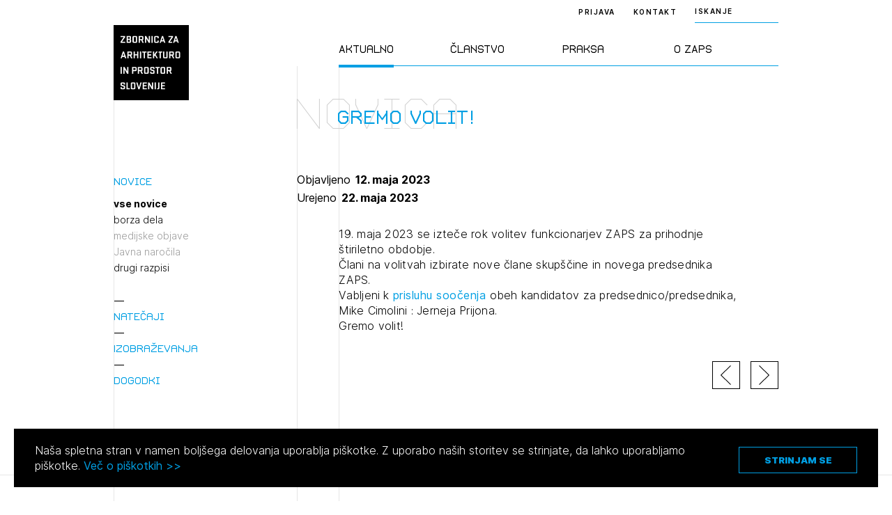

--- FILE ---
content_type: text/html; charset=UTF-8
request_url: https://zaps.si/vse-novice/gremo-volit/
body_size: 79185
content:
<!DOCTYPE html>
<html lang="sl" xml:lang="sl" xmlns="http://www.w3.org/1999/xhtml">
<head>
			<!-- Global site tag (gtag.js) - Google Analytics -->
		<script async src="https://www.googletagmanager.com/gtag/js?id=UA-2114180-16"></script>
		<script>
			window.dataLayer = window.dataLayer || [];
			function gtag(){dataLayer.push(arguments);}
			gtag('js', new Date());
			gtag('config', 'UA-2114180-16');
		</script>
	    <meta http-equiv="content-type" content="text/html; charset=UTF-8" />
    <meta http-equiv="X-UA-Compatible" content="IE=edge">
    <meta name="viewport" content="width=device-width, initial-scale=1, shrink-to-fit=no">
    <meta name="format-detection" content="telephone=no">

    <meta content="ZAPS" name="application-name">
    <meta content="ZAPS" name="author">
    <meta content="#ffffff" name="theme-color">
    <meta content="#ffffff" name="msapplication-navbutton-color"/>
    <meta content="#2d89ef" name="msapplication-TileColor">
    <meta content="black-translucent" name="apple-mobile-web-app-status-bar-style">
    <meta content="ZAPS" name="apple-mobile-web-app-capable">
    <meta name='robots' content='index, follow, max-image-preview:large, max-snippet:-1, max-video-preview:-1' />

	<title>gremo volit! - ZAPS</title>
	<meta name="description" content="19. maja 2023 se izteče rok volitev funkcionarjev ZAPS za prihodnje štiriletno obdobje. Člani na volitvah izbirate nove člane skupščine in novega predsednika ZAPS. Vabljeni k prisluhu soočenja obeh kandidatov za predsednico/predsednika, Mike Cimolini : Jerneja Prijona." />
	<link rel="canonical" href="https://zaps.si/vse-novice/gremo-volit/" />
	<meta property="og:locale" content="sl_SI" />
	<meta property="og:type" content="article" />
	<meta property="og:title" content="gremo volit! - ZAPS" />
	<meta property="og:description" content="19. maja 2023 se izteče rok volitev funkcionarjev ZAPS za prihodnje štiriletno obdobje. Člani na volitvah izbirate nove člane skupščine in novega predsednika ZAPS. Vabljeni k prisluhu soočenja obeh kandidatov za predsednico/predsednika, Mike Cimolini : Jerneja Prijona." />
	<meta property="og:url" content="https://zaps.si/vse-novice/gremo-volit/" />
	<meta property="og:site_name" content="ZAPS" />
	<meta property="article:published_time" content="2023-05-12T13:34:41+00:00" />
	<meta property="article:modified_time" content="2023-05-22T14:17:33+00:00" />
	<meta property="og:image" content="https://zaps.si/wp-content/uploads/2021/09/logo.png" />
	<meta property="og:image:width" content="419" />
	<meta property="og:image:height" content="419" />
	<meta property="og:image:type" content="image/png" />
	<meta name="author" content="Ursa Vrhunc" />
	<meta name="twitter:card" content="summary_large_image" />
	<meta name="twitter:label1" content="Written by" />
	<meta name="twitter:data1" content="Ursa Vrhunc" />
	<script type="application/ld+json" class="yoast-schema-graph">{"@context":"https://schema.org","@graph":[{"@type":"WebPage","@id":"https://zaps.si/vse-novice/gremo-volit/","url":"https://zaps.si/vse-novice/gremo-volit/","name":"gremo volit! - ZAPS","isPartOf":{"@id":"https://zaps.si/#website"},"datePublished":"2023-05-12T13:34:41+00:00","dateModified":"2023-05-22T14:17:33+00:00","author":{"@id":"https://zaps.si/#/schema/person/08a5fdfa11eb2487c22a0d81be9c9647"},"description":"19. maja 2023 se izteče rok volitev funkcionarjev ZAPS za prihodnje štiriletno obdobje. Člani na volitvah izbirate nove člane skupščine in novega predsednika ZAPS. Vabljeni k prisluhu soočenja obeh kandidatov za predsednico/predsednika, Mike Cimolini : Jerneja Prijona.","breadcrumb":{"@id":"https://zaps.si/vse-novice/gremo-volit/#breadcrumb"},"inLanguage":"sl-SI","potentialAction":[{"@type":"ReadAction","target":["https://zaps.si/vse-novice/gremo-volit/"]}]},{"@type":"BreadcrumbList","@id":"https://zaps.si/vse-novice/gremo-volit/#breadcrumb","itemListElement":[{"@type":"ListItem","position":1,"name":"Home","item":"https://zaps.si/"},{"@type":"ListItem","position":2,"name":"gremo volit!"}]},{"@type":"WebSite","@id":"https://zaps.si/#website","url":"https://zaps.si/","name":"ZAPS","description":"Zbornica za arhitekturo in prostor Slovenije","potentialAction":[{"@type":"SearchAction","target":{"@type":"EntryPoint","urlTemplate":"https://zaps.si/?s={search_term_string}"},"query-input":"required name=search_term_string"}],"inLanguage":"sl-SI"},{"@type":"Person","@id":"https://zaps.si/#/schema/person/08a5fdfa11eb2487c22a0d81be9c9647","name":"Ursa Vrhunc","image":{"@type":"ImageObject","inLanguage":"sl-SI","@id":"https://zaps.si/#/schema/person/image/","url":"https://secure.gravatar.com/avatar/9394c56c942b261526972f82d60d0998?s=96&d=mm&r=g","contentUrl":"https://secure.gravatar.com/avatar/9394c56c942b261526972f82d60d0998?s=96&d=mm&r=g","caption":"Ursa Vrhunc"},"url":"https://zaps.si/author/ursa-vrhunczaps-si/"}]}</script>


<link rel="alternate" type="application/rss+xml" title="ZAPS &raquo; gremo volit! Vir komentarjev" href="https://zaps.si/vse-novice/gremo-volit/feed/" />
<style id='classic-theme-styles-inline-css' type='text/css'>
/*! This file is auto-generated */
.wp-block-button__link{color:#fff;background-color:#32373c;border-radius:9999px;box-shadow:none;text-decoration:none;padding:calc(.667em + 2px) calc(1.333em + 2px);font-size:1.125em}.wp-block-file__button{background:#32373c;color:#fff;text-decoration:none}
</style>
<style id='global-styles-inline-css' type='text/css'>
body{--wp--preset--color--black: #000000;--wp--preset--color--cyan-bluish-gray: #abb8c3;--wp--preset--color--white: #ffffff;--wp--preset--color--pale-pink: #f78da7;--wp--preset--color--vivid-red: #cf2e2e;--wp--preset--color--luminous-vivid-orange: #ff6900;--wp--preset--color--luminous-vivid-amber: #fcb900;--wp--preset--color--light-green-cyan: #7bdcb5;--wp--preset--color--vivid-green-cyan: #00d084;--wp--preset--color--pale-cyan-blue: #8ed1fc;--wp--preset--color--vivid-cyan-blue: #0693e3;--wp--preset--color--vivid-purple: #9b51e0;--wp--preset--gradient--vivid-cyan-blue-to-vivid-purple: linear-gradient(135deg,rgba(6,147,227,1) 0%,rgb(155,81,224) 100%);--wp--preset--gradient--light-green-cyan-to-vivid-green-cyan: linear-gradient(135deg,rgb(122,220,180) 0%,rgb(0,208,130) 100%);--wp--preset--gradient--luminous-vivid-amber-to-luminous-vivid-orange: linear-gradient(135deg,rgba(252,185,0,1) 0%,rgba(255,105,0,1) 100%);--wp--preset--gradient--luminous-vivid-orange-to-vivid-red: linear-gradient(135deg,rgba(255,105,0,1) 0%,rgb(207,46,46) 100%);--wp--preset--gradient--very-light-gray-to-cyan-bluish-gray: linear-gradient(135deg,rgb(238,238,238) 0%,rgb(169,184,195) 100%);--wp--preset--gradient--cool-to-warm-spectrum: linear-gradient(135deg,rgb(74,234,220) 0%,rgb(151,120,209) 20%,rgb(207,42,186) 40%,rgb(238,44,130) 60%,rgb(251,105,98) 80%,rgb(254,248,76) 100%);--wp--preset--gradient--blush-light-purple: linear-gradient(135deg,rgb(255,206,236) 0%,rgb(152,150,240) 100%);--wp--preset--gradient--blush-bordeaux: linear-gradient(135deg,rgb(254,205,165) 0%,rgb(254,45,45) 50%,rgb(107,0,62) 100%);--wp--preset--gradient--luminous-dusk: linear-gradient(135deg,rgb(255,203,112) 0%,rgb(199,81,192) 50%,rgb(65,88,208) 100%);--wp--preset--gradient--pale-ocean: linear-gradient(135deg,rgb(255,245,203) 0%,rgb(182,227,212) 50%,rgb(51,167,181) 100%);--wp--preset--gradient--electric-grass: linear-gradient(135deg,rgb(202,248,128) 0%,rgb(113,206,126) 100%);--wp--preset--gradient--midnight: linear-gradient(135deg,rgb(2,3,129) 0%,rgb(40,116,252) 100%);--wp--preset--font-size--small: 13px;--wp--preset--font-size--medium: 20px;--wp--preset--font-size--large: 36px;--wp--preset--font-size--x-large: 42px;--wp--preset--spacing--20: 0.44rem;--wp--preset--spacing--30: 0.67rem;--wp--preset--spacing--40: 1rem;--wp--preset--spacing--50: 1.5rem;--wp--preset--spacing--60: 2.25rem;--wp--preset--spacing--70: 3.38rem;--wp--preset--spacing--80: 5.06rem;--wp--preset--shadow--natural: 6px 6px 9px rgba(0, 0, 0, 0.2);--wp--preset--shadow--deep: 12px 12px 50px rgba(0, 0, 0, 0.4);--wp--preset--shadow--sharp: 6px 6px 0px rgba(0, 0, 0, 0.2);--wp--preset--shadow--outlined: 6px 6px 0px -3px rgba(255, 255, 255, 1), 6px 6px rgba(0, 0, 0, 1);--wp--preset--shadow--crisp: 6px 6px 0px rgba(0, 0, 0, 1);}:where(.is-layout-flex){gap: 0.5em;}:where(.is-layout-grid){gap: 0.5em;}body .is-layout-flow > .alignleft{float: left;margin-inline-start: 0;margin-inline-end: 2em;}body .is-layout-flow > .alignright{float: right;margin-inline-start: 2em;margin-inline-end: 0;}body .is-layout-flow > .aligncenter{margin-left: auto !important;margin-right: auto !important;}body .is-layout-constrained > .alignleft{float: left;margin-inline-start: 0;margin-inline-end: 2em;}body .is-layout-constrained > .alignright{float: right;margin-inline-start: 2em;margin-inline-end: 0;}body .is-layout-constrained > .aligncenter{margin-left: auto !important;margin-right: auto !important;}body .is-layout-constrained > :where(:not(.alignleft):not(.alignright):not(.alignfull)){max-width: var(--wp--style--global--content-size);margin-left: auto !important;margin-right: auto !important;}body .is-layout-constrained > .alignwide{max-width: var(--wp--style--global--wide-size);}body .is-layout-flex{display: flex;}body .is-layout-flex{flex-wrap: wrap;align-items: center;}body .is-layout-flex > *{margin: 0;}body .is-layout-grid{display: grid;}body .is-layout-grid > *{margin: 0;}:where(.wp-block-columns.is-layout-flex){gap: 2em;}:where(.wp-block-columns.is-layout-grid){gap: 2em;}:where(.wp-block-post-template.is-layout-flex){gap: 1.25em;}:where(.wp-block-post-template.is-layout-grid){gap: 1.25em;}.has-black-color{color: var(--wp--preset--color--black) !important;}.has-cyan-bluish-gray-color{color: var(--wp--preset--color--cyan-bluish-gray) !important;}.has-white-color{color: var(--wp--preset--color--white) !important;}.has-pale-pink-color{color: var(--wp--preset--color--pale-pink) !important;}.has-vivid-red-color{color: var(--wp--preset--color--vivid-red) !important;}.has-luminous-vivid-orange-color{color: var(--wp--preset--color--luminous-vivid-orange) !important;}.has-luminous-vivid-amber-color{color: var(--wp--preset--color--luminous-vivid-amber) !important;}.has-light-green-cyan-color{color: var(--wp--preset--color--light-green-cyan) !important;}.has-vivid-green-cyan-color{color: var(--wp--preset--color--vivid-green-cyan) !important;}.has-pale-cyan-blue-color{color: var(--wp--preset--color--pale-cyan-blue) !important;}.has-vivid-cyan-blue-color{color: var(--wp--preset--color--vivid-cyan-blue) !important;}.has-vivid-purple-color{color: var(--wp--preset--color--vivid-purple) !important;}.has-black-background-color{background-color: var(--wp--preset--color--black) !important;}.has-cyan-bluish-gray-background-color{background-color: var(--wp--preset--color--cyan-bluish-gray) !important;}.has-white-background-color{background-color: var(--wp--preset--color--white) !important;}.has-pale-pink-background-color{background-color: var(--wp--preset--color--pale-pink) !important;}.has-vivid-red-background-color{background-color: var(--wp--preset--color--vivid-red) !important;}.has-luminous-vivid-orange-background-color{background-color: var(--wp--preset--color--luminous-vivid-orange) !important;}.has-luminous-vivid-amber-background-color{background-color: var(--wp--preset--color--luminous-vivid-amber) !important;}.has-light-green-cyan-background-color{background-color: var(--wp--preset--color--light-green-cyan) !important;}.has-vivid-green-cyan-background-color{background-color: var(--wp--preset--color--vivid-green-cyan) !important;}.has-pale-cyan-blue-background-color{background-color: var(--wp--preset--color--pale-cyan-blue) !important;}.has-vivid-cyan-blue-background-color{background-color: var(--wp--preset--color--vivid-cyan-blue) !important;}.has-vivid-purple-background-color{background-color: var(--wp--preset--color--vivid-purple) !important;}.has-black-border-color{border-color: var(--wp--preset--color--black) !important;}.has-cyan-bluish-gray-border-color{border-color: var(--wp--preset--color--cyan-bluish-gray) !important;}.has-white-border-color{border-color: var(--wp--preset--color--white) !important;}.has-pale-pink-border-color{border-color: var(--wp--preset--color--pale-pink) !important;}.has-vivid-red-border-color{border-color: var(--wp--preset--color--vivid-red) !important;}.has-luminous-vivid-orange-border-color{border-color: var(--wp--preset--color--luminous-vivid-orange) !important;}.has-luminous-vivid-amber-border-color{border-color: var(--wp--preset--color--luminous-vivid-amber) !important;}.has-light-green-cyan-border-color{border-color: var(--wp--preset--color--light-green-cyan) !important;}.has-vivid-green-cyan-border-color{border-color: var(--wp--preset--color--vivid-green-cyan) !important;}.has-pale-cyan-blue-border-color{border-color: var(--wp--preset--color--pale-cyan-blue) !important;}.has-vivid-cyan-blue-border-color{border-color: var(--wp--preset--color--vivid-cyan-blue) !important;}.has-vivid-purple-border-color{border-color: var(--wp--preset--color--vivid-purple) !important;}.has-vivid-cyan-blue-to-vivid-purple-gradient-background{background: var(--wp--preset--gradient--vivid-cyan-blue-to-vivid-purple) !important;}.has-light-green-cyan-to-vivid-green-cyan-gradient-background{background: var(--wp--preset--gradient--light-green-cyan-to-vivid-green-cyan) !important;}.has-luminous-vivid-amber-to-luminous-vivid-orange-gradient-background{background: var(--wp--preset--gradient--luminous-vivid-amber-to-luminous-vivid-orange) !important;}.has-luminous-vivid-orange-to-vivid-red-gradient-background{background: var(--wp--preset--gradient--luminous-vivid-orange-to-vivid-red) !important;}.has-very-light-gray-to-cyan-bluish-gray-gradient-background{background: var(--wp--preset--gradient--very-light-gray-to-cyan-bluish-gray) !important;}.has-cool-to-warm-spectrum-gradient-background{background: var(--wp--preset--gradient--cool-to-warm-spectrum) !important;}.has-blush-light-purple-gradient-background{background: var(--wp--preset--gradient--blush-light-purple) !important;}.has-blush-bordeaux-gradient-background{background: var(--wp--preset--gradient--blush-bordeaux) !important;}.has-luminous-dusk-gradient-background{background: var(--wp--preset--gradient--luminous-dusk) !important;}.has-pale-ocean-gradient-background{background: var(--wp--preset--gradient--pale-ocean) !important;}.has-electric-grass-gradient-background{background: var(--wp--preset--gradient--electric-grass) !important;}.has-midnight-gradient-background{background: var(--wp--preset--gradient--midnight) !important;}.has-small-font-size{font-size: var(--wp--preset--font-size--small) !important;}.has-medium-font-size{font-size: var(--wp--preset--font-size--medium) !important;}.has-large-font-size{font-size: var(--wp--preset--font-size--large) !important;}.has-x-large-font-size{font-size: var(--wp--preset--font-size--x-large) !important;}
.wp-block-navigation a:where(:not(.wp-element-button)){color: inherit;}
:where(.wp-block-post-template.is-layout-flex){gap: 1.25em;}:where(.wp-block-post-template.is-layout-grid){gap: 1.25em;}
:where(.wp-block-columns.is-layout-flex){gap: 2em;}:where(.wp-block-columns.is-layout-grid){gap: 2em;}
.wp-block-pullquote{font-size: 1.5em;line-height: 1.6;}
</style>
<link rel='stylesheet' id='main-css' href='https://zaps.si/wp-content/themes/zaps/public/css/bundle.css?ver=1.5.1' type='text/css' media='all' />
<link rel='stylesheet' id='jquery-editable-select-css' href='https://zaps.si/wp-content/themes/zaps/public/css/jquery-editable-select.css?ver=1768996180' type='text/css' media='all' />
<link rel='stylesheet' id='theme-styles-css' href='https://zaps.si/wp-content/themes/zaps/style.css?ver=1768996180' type='text/css' media='all' />
<link rel="https://api.w.org/" href="https://zaps.si/wp-json/" /><link rel="alternate" type="application/json" href="https://zaps.si/wp-json/wp/v2/posts/47323" /><link rel="icon" href="https://zaps.si/wp-content/uploads/2021/03/Screenshot-2021-03-17-at-20.04.58-150x150.png" sizes="32x32" />
<link rel="icon" href="https://zaps.si/wp-content/uploads/2021/03/Screenshot-2021-03-17-at-20.04.58-300x300.png" sizes="192x192" />
<link rel="apple-touch-icon" href="https://zaps.si/wp-content/uploads/2021/03/Screenshot-2021-03-17-at-20.04.58-300x300.png" />
<meta name="msapplication-TileImage" content="https://zaps.si/wp-content/uploads/2021/03/Screenshot-2021-03-17-at-20.04.58-300x300.png" />
</head>
<body>
<header class="header-main ">
	<div class="header-main__inner">
		<div class="container">
			<div class="row">
				<div class="col-lg-2 : col-md-4 : col-xs-12">

					<a href="https://zaps.si" class="header-main__logo">
						<img src="https://zaps.si/wp-content/uploads/2021/03/logo.svg" alt="">
					</a>

				</div>
				<div class="col-xl-5 : col-lg-6 : col-md-8 : col-xs-12">

					<div class="menu : font-secondary">
	<nav>
		<ul>
							<li class="menu__item is-active">
					<a href="#" class="menu__link">Aktualno</a>
				</li>
							<li class="menu__item ">
					<a href="#" class="menu__link">Članstvo</a>
				</li>
							<li class="menu__item ">
					<a href="#" class="menu__link">Praksa</a>
				</li>
							<li class="menu__item ">
					<a href="#" class="menu__link">O ZAPS</a>
				</li>
					</ul>
	</nav>
</div>

				</div>
			</div>

			<button aria-expanded="false" class="mobile-hamburger : d-md-none" aria-label="Menu toggle button">
				<span class="bars" aria-hidden="true"></span>
				<span class="bars" aria-hidden="true"></span>
				<span class="bars" aria-hidden="true"></span>
			</button>

		</div>
	</div>

	<div class="header-main__right : text--10">
		<div class="container">
			<div class="header-main__right-inner">

									<a href="https://zaps.si/prijava" class="header-main__login-btn">Prijava</a>
				
									<a href="https://zaps.si/predstavitev-2/" class="header-main__contact-btn">Kontakt</a>
				
				
									<div class="header-search : text--10">
	<div class="header-search__trigger">ISKANJE</div>
	<div class="header-search__form">
		<form method="get" action="https://zaps.si/iskalnik/">
			<input type="text" class="header-search__input-field : text-10" name="search" placeholder="ISKANJE">
			<button type="submit" class="header-search__submit : d-flex-cc">
				<span class="sr-only"></span>
				

<i class="icon : icon-search" ></i>
			</button>
		</form>
	</div>
</div>
				
			</div>
		</div>
	</div>

	<div class="megamenu : custom-scroll">

	<div class="container">

		<div class="megamenu__button-wrapper : d-md-none">

			
							<div class="megamenu__button">
					<a href="https://zaps.si/prijava" class="header-main__login-btn">Prijava</a>
				</div>
			
							<div class="megamenu__button">
					<a href="https://zaps.si/predstavitev-2/" class="header-main__contact-btn">Kontakt</a>
				</div>
			
		</div>

		<div class="megamenu__body">
			<div class="row">
				<div class="col-lg-2 : col-md-4 : col-xs-12"></div>
				<div class="col-xl-5 : col-lg-6 : col-md-8 : col-xs-12">
					<div class="megamenu__row">
						
							<div class="megamenu__col">

								<div class="megamenu__title : d-md-none">
									<h2>Aktualno</h2>
								</div>

								<nav class="megamenu__nav">
									<ul>
																					<li class="megamenu__nav-item : level-1">
												<a href="#" class="megamenu__nav-link : level-1 ">Novice</a>

																									<div class="megamenu__nav-submenu">
														<ul>
																															<li class="megamenu__nav-item : level-2">
																	<a href="https://zaps.si/aktualno/vse-novice/" class="megamenu__nav-link : level-2 ">vse novice</a>
																</li>
																															<li class="megamenu__nav-item : level-2">
																	<a href="https://zaps.si/aktualno/vse-novice/borza-dela/" class="megamenu__nav-link : level-2 ">borza dela</a>
																</li>
																															<li class="megamenu__nav-item : level-2">
																	<a href="#" class="megamenu__nav-link : level-2 : is-disabled">medijske objave</a>
																</li>
																															<li class="megamenu__nav-item : level-2">
																	<a href="#" class="megamenu__nav-link : level-2 : is-disabled">Javna naročila</a>
																</li>
																															<li class="megamenu__nav-item : level-2">
																	<a href="https://zaps.si/aktualno/drugi-razpisi/" class="megamenu__nav-link : level-2 ">drugi razpisi</a>
																</li>
																													</ul>
													</div>
												
											</li>
																					<li class="megamenu__nav-item : level-1">
												<a href="#" class="megamenu__nav-link : level-1 ">Natečaji</a>

																									<div class="megamenu__nav-submenu">
														<ul>
																															<li class="megamenu__nav-item : level-2">
																	<a href="https://zaps.si/aktualno/natecaji/v-pripravi/" class="megamenu__nav-link : level-2 ">v pripravi</a>
																</li>
																															<li class="megamenu__nav-item : level-2">
																	<a href="https://zaps.si/aktualno/natecaji/v-teku/" class="megamenu__nav-link : level-2 ">v teku</a>
																</li>
																															<li class="megamenu__nav-item : level-2">
																	<a href="https://zaps.si/aktualno/natecaji/v-ocenjevanju/" class="megamenu__nav-link : level-2 ">v ocenjevanju</a>
																</li>
																															<li class="megamenu__nav-item : level-2">
																	<a href="https://zaps.si/aktualno/natecaji/zakljuceni/" class="megamenu__nav-link : level-2 ">zaključeni</a>
																</li>
																															<li class="megamenu__nav-item : level-2">
																	<a href="https://zaps.si/aktualno/natecaji/zunanji-2/" class="megamenu__nav-link : level-2 ">zunanji</a>
																</li>
																															<li class="megamenu__nav-item : level-2">
																	<a href="https://zaps.si/aktualno/natecaji/mednarodni-2/" class="megamenu__nav-link : level-2 ">mednarodni</a>
																</li>
																															<li class="megamenu__nav-item : level-2">
																	<a href="https://zaps.si/aktualno/natecaji/za-narocnike/" class="megamenu__nav-link : level-2 ">poslanstvo in statistika</a>
																</li>
																															<li class="megamenu__nav-item : level-2">
																	<a href="https://zaps.si/aktualno/natecaji/vodnik-po-natecajih/" class="megamenu__nav-link : level-2 ">vodnik po natečajih</a>
																</li>
																															<li class="megamenu__nav-item : level-2">
																	<a href="https://zaps.si/aktualno/natecaji/razstava-2009-2021/" class="megamenu__nav-link : level-2 ">razstava 2009-2021</a>
																</li>
																															<li class="megamenu__nav-item : level-2">
																	<a href="https://zaps.si/aktualno/natecaji/karta-natecajev/" class="megamenu__nav-link : level-2 ">karta natečajev ZAPS</a>
																</li>
																															<li class="megamenu__nav-item : level-2">
																	<a href="https://zaps.si/aktualno/natecaji/kontakt-2/" class="megamenu__nav-link : level-2 ">kontakt</a>
																</li>
																													</ul>
													</div>
												
											</li>
																					<li class="megamenu__nav-item : level-1">
												<a href="#" class="megamenu__nav-link : level-1 ">Izobraževanja</a>

																									<div class="megamenu__nav-submenu">
														<ul>
																															<li class="megamenu__nav-item : level-2">
																	<a href="https://zaps.si/aktualno/izobrazevanja/vsa-izobrazevanja/" class="megamenu__nav-link : level-2 ">vsa izobraževanja</a>
																</li>
																															<li class="megamenu__nav-item : level-2">
																	<a href="https://zaps.si/aktualno/izobrazevanja/zaps-izobrazevanja/" class="megamenu__nav-link : level-2 ">ZAPS izobraževanja</a>
																</li>
																															<li class="megamenu__nav-item : level-2">
																	<a href="https://zaps.si/aktualno/izobrazevanja/zunanja-izobrazevanja/" class="megamenu__nav-link : level-2 ">zunanja</a>
																</li>
																															<li class="megamenu__nav-item : level-2">
																	<a href="https://zaps.si/aktualno/izobrazevanja/arhiv/" class="megamenu__nav-link : level-2 ">arhiv</a>
																</li>
																															<li class="megamenu__nav-item : level-2">
																	<a href="https://zaps.si/aktualno/izobrazevanja/vloge/" class="megamenu__nav-link : level-2 ">vloge</a>
																</li>
																															<li class="megamenu__nav-item : level-2">
																	<a href="https://zaps.si/aktualno/izobrazevanja/kontakt/" class="megamenu__nav-link : level-2 ">kontakt</a>
																</li>
																													</ul>
													</div>
												
											</li>
																					<li class="megamenu__nav-item : level-1">
												<a href="#" class="megamenu__nav-link : level-1 ">Dogodki</a>

																									<div class="megamenu__nav-submenu">
														<ul>
																															<li class="megamenu__nav-item : level-2">
																	<a href="https://zaps.si/aktualno/dogodki/napoved-dogodkov/" class="megamenu__nav-link : level-2 ">napoved dogodkov</a>
																</li>
																															<li class="megamenu__nav-item : level-2">
																	<a href="https://zaps.si/aktualno/dogodki/arhiv/" class="megamenu__nav-link : level-2 ">arhiv dogodkov</a>
																</li>
																													</ul>
													</div>
												
											</li>
																			</ul>
								</nav>
							</div>
						
							<div class="megamenu__col">

								<div class="megamenu__title : d-md-none">
									<h2>Članstvo</h2>
								</div>

								<nav class="megamenu__nav">
									<ul>
																					<li class="megamenu__nav-item : level-1">
												<a href="#" class="megamenu__nav-link : level-1 ">Člani ZAPS</a>

																									<div class="megamenu__nav-submenu">
														<ul>
																															<li class="megamenu__nav-item : level-2">
																	<a href="https://zaps.si/clanstvo/clani-v-zaps/splosno-o-imeniku/" class="megamenu__nav-link : level-2 ">splošno o imeniku</a>
																</li>
																															<li class="megamenu__nav-item : level-2">
																	<a href="https://zaps.si/clanstvo/clani-v-zaps/imenik/" class="megamenu__nav-link : level-2 ">imenik</a>
																</li>
																															<li class="megamenu__nav-item : level-2">
																	<a href="https://zaps.si/clanstvo/clani-v-zaps/gospodarski-subjekti/" class="megamenu__nav-link : level-2 ">gospodarski subjekti</a>
																</li>
																															<li class="megamenu__nav-item : level-2">
																	<a href="https://zaps.si/clanstvo/clani-v-zaps/castni-clani/" class="megamenu__nav-link : level-2 ">častni člani</a>
																</li>
																															<li class="megamenu__nav-item : level-2">
																	<a href="https://zaps.si/clanstvo/clani-v-zaps/clanarina/" class="megamenu__nav-link : level-2 ">članarina</a>
																</li>
																															<li class="megamenu__nav-item : level-2">
																	<a href="https://zaps.si/aktualno/izobrazevanja/stalno-poklicno-usposabljenje/" class="megamenu__nav-link : level-2 ">poklicno usposabljanje</a>
																</li>
																															<li class="megamenu__nav-item : level-2">
																	<a href="https://zaps.si/clanstvo/clani-v-zaps/strokovni-nadzor/" class="megamenu__nav-link : level-2 ">strokovni nadzor</a>
																</li>
																															<li class="megamenu__nav-item : level-2">
																	<a href="https://zaps.si/clanstvo/clani-v-zaps/disciplinski-postopki/" class="megamenu__nav-link : level-2 ">disciplinski postopki</a>
																</li>
																															<li class="megamenu__nav-item : level-2">
																	<a href="https://zaps.si/clanstvo/clani-v-zaps/aktivacija-poklicnega-naziva/" class="megamenu__nav-link : level-2 ">aktivacija poklicnega naziva</a>
																</li>
																															<li class="megamenu__nav-item : level-2">
																	<a href="https://zaps.si/clanstvo/clani-v-zaps/mirovanje/" class="megamenu__nav-link : level-2 ">mirovanje</a>
																</li>
																															<li class="megamenu__nav-item : level-2">
																	<a href="https://zaps.si/clanstvo/clani-v-zaps/izbris/" class="megamenu__nav-link : level-2 ">izbris</a>
																</li>
																													</ul>
													</div>
												
											</li>
																					<li class="megamenu__nav-item : level-1">
												<a href="#" class="megamenu__nav-link : level-1 ">Kandidati za člane</a>

																									<div class="megamenu__nav-submenu">
														<ul>
																															<li class="megamenu__nav-item : level-2">
																	<a href="https://zaps.si/clanstvo/kandidati-za-clane/vpisni-pogoji/" class="megamenu__nav-link : level-2 ">vpisni pogoji</a>
																</li>
																															<li class="megamenu__nav-item : level-2">
																	<a href="https://zaps.si/clanstvo/kandidati-za-clane/vpis/" class="megamenu__nav-link : level-2 ">vpis</a>
																</li>
																															<li class="megamenu__nav-item : level-2">
																	<a href="https://zaps.si/clanstvo/kandidati-za-clane/priznanje-poklicnih-kvalifikacij/" class="megamenu__nav-link : level-2 ">priznanje poklicnih kvalifikacij</a>
																</li>
																															<li class="megamenu__nav-item : level-2">
																	<a href="https://zaps.si/clanstvo/faq/" class="megamenu__nav-link : level-2 ">faq</a>
																</li>
																													</ul>
													</div>
												
											</li>
																					<li class="megamenu__nav-item : level-1">
												<a href="#" class="megamenu__nav-link : level-1 ">Kandidati za izpit</a>

																									<div class="megamenu__nav-submenu">
														<ul>
																															<li class="megamenu__nav-item : level-2">
																	<a href="https://zaps.si/clanstvo/kandidati-za-izpit/splosne-informacije/" class="megamenu__nav-link : level-2 ">splošne informacije</a>
																</li>
																															<li class="megamenu__nav-item : level-2">
																	<a href="https://zaps.si/clanstvo/kandidati-za-izpit/izpitni-roki/" class="megamenu__nav-link : level-2 ">izpitni roki</a>
																</li>
																															<li class="megamenu__nav-item : level-2">
																	<a href="https://zaps.si/clanstvo/kandidati-za-izpit/stroski/" class="megamenu__nav-link : level-2 ">stroški</a>
																</li>
																															<li class="megamenu__nav-item : level-2">
																	<a href="https://zaps.si/clanstvo/kandidati-za-izpit/pa-pooblasceni-arhitekt/" class="megamenu__nav-link : level-2 ">PA pooblaščeni arhitekt</a>
																</li>
																															<li class="megamenu__nav-item : level-2">
																	<a href="https://zaps.si/clanstvo/kandidati-za-izpit/pka-pooblasceni-krajinski-arhitekt/" class="megamenu__nav-link : level-2 ">PKA pooblaščeni krajinski arhitekt</a>
																</li>
																															<li class="megamenu__nav-item : level-2">
																	<a href="https://zaps.si/clanstvo/kandidati-za-izpit/ppn-pooblasceni-prostorski-nacrtovalec/" class="megamenu__nav-link : level-2 ">PPN pooblaščeni prostorski načrtovalec</a>
																</li>
																															<li class="megamenu__nav-item : level-2">
																	<a href="https://zaps.si/clanstvo/kandidati-za-izpit/dopolnilni-izpit-oppn/" class="megamenu__nav-link : level-2 ">dopolnilni izpit OPPN</a>
																</li>
																															<li class="megamenu__nav-item : level-2">
																	<a href="https://zaps.si/clanstvo/kandidati-za-izpit/gradivo/" class="megamenu__nav-link : level-2 ">gradivo</a>
																</li>
																															<li class="megamenu__nav-item : level-2">
																	<a href="https://zaps.si/clanstvo/kandidati-za-izpit/kontakt/" class="megamenu__nav-link : level-2 ">kontakt</a>
																</li>
																													</ul>
													</div>
												
											</li>
																			</ul>
								</nav>
							</div>
						
							<div class="megamenu__col">

								<div class="megamenu__title : d-md-none">
									<h2>Praksa</h2>
								</div>

								<nav class="megamenu__nav">
									<ul>
																					<li class="megamenu__nav-item : level-1">
												<a href="#" class="megamenu__nav-link : level-1 ">Standard ZAPS</a>

																									<div class="megamenu__nav-submenu">
														<ul>
																															<li class="megamenu__nav-item : level-2">
																	<a href="https://zaps.si/poklicna-praksa/standard-zaps/standard-zaps-splosno-o-standardu/" class="megamenu__nav-link : level-2 ">splošno o standardu</a>
																</li>
																															<li class="megamenu__nav-item : level-2">
																	<a href="https://zaps.si/poklicna-praksa/standard-zaps/st-zaps-01/" class="megamenu__nav-link : level-2 ">ST ZAPS 01</a>
																</li>
																															<li class="megamenu__nav-item : level-2">
																	<a href="https://zaps.si/poklicna-praksa/standard-zaps/st-zaps-02/" class="megamenu__nav-link : level-2 ">ST ZAPS 02</a>
																</li>
																															<li class="megamenu__nav-item : level-2">
																	<a href="https://zaps.si/poklicna-praksa/standard-zaps/st-zaps-03/" class="megamenu__nav-link : level-2 ">ST ZAPS 03</a>
																</li>
																															<li class="megamenu__nav-item : level-2">
																	<a href="https://zaps.si/poklicna-praksa/standard-zaps/st-zaps-04/" class="megamenu__nav-link : level-2 ">ST ZAPS 04</a>
																</li>
																															<li class="megamenu__nav-item : level-2">
																	<a href="https://zaps.si/poklicna-praksa/standard-zaps/st-zaps-05/" class="megamenu__nav-link : level-2 ">ST ZAPS 05</a>
																</li>
																															<li class="megamenu__nav-item : level-2">
																	<a href="https://zaps.si/poklicna-praksa/standard-zaps/st-zaps-06/" class="megamenu__nav-link : level-2 ">ST ZAPS 06</a>
																</li>
																													</ul>
													</div>
												
											</li>
																					<li class="megamenu__nav-item : level-1">
												<a href="https://zaps.si/poklicna-praksa/pravila-stroke/" class="megamenu__nav-link : level-1 ">Pravila stroke</a>

																									<div class="megamenu__nav-submenu">
														<ul>
																															<li class="megamenu__nav-item : level-2">
																	<a href="https://zaps.si/poklicna-praksa/pravila-stroke/pravila-stroke-gz-1/" class="megamenu__nav-link : level-2 ">pravila stroke po GZ-1</a>
																</li>
																													</ul>
													</div>
												
											</li>
																					<li class="megamenu__nav-item : level-1">
												<a href="#" class="megamenu__nav-link : level-1 ">Zakonodaja</a>

																									<div class="megamenu__nav-submenu">
														<ul>
																															<li class="megamenu__nav-item : level-2">
																	<a href="https://zaps.si/poklicna-praksa/zakonodaja/splosna-zakonodaja/" class="megamenu__nav-link : level-2 ">splošna zakonodaja</a>
																</li>
																															<li class="megamenu__nav-item : level-2">
																	<a href="https://zaps.si/poklicna-praksa/zakonodaja/prostor/" class="megamenu__nav-link : level-2 ">prostor</a>
																</li>
																															<li class="megamenu__nav-item : level-2">
																	<a href="https://zaps.si/poklicna-praksa/zakonodaja/graditev/" class="megamenu__nav-link : level-2 ">graditev</a>
																</li>
																															<li class="megamenu__nav-item : level-2">
																	<a href="https://zaps.si/poklicna-praksa/zakonodaja/varovanje/" class="megamenu__nav-link : level-2 ">varovanje</a>
																</li>
																															<li class="megamenu__nav-item : level-2">
																	<a href="https://zaps.si/poklicna-praksa/zakonodaja/obvezni-standardi/" class="megamenu__nav-link : level-2 ">obvezni standardi</a>
																</li>
																															<li class="megamenu__nav-item : level-2">
																	<a href="https://zaps.si/poklicna-praksa/zakonodaja/dodatna-literatura/" class="megamenu__nav-link : level-2 ">dodatna literatura</a>
																</li>
																															<li class="megamenu__nav-item : level-2">
																	<a href="https://zaps.si/poklicna-praksa/zakonodaja/pojasnila-zakonodajalcev/" class="megamenu__nav-link : level-2 ">pojasnila zakonodajalcev</a>
																</li>
																													</ul>
													</div>
												
											</li>
																					<li class="megamenu__nav-item : level-1">
												<a href="#" class="megamenu__nav-link : level-1 ">Opravljanje dejavnosti</a>

																									<div class="megamenu__nav-submenu">
														<ul>
																															<li class="megamenu__nav-item : level-2">
																	<a href="https://zaps.si/poklicna-praksa/opravljanje-dejavnosti/zavarovanje/" class="megamenu__nav-link : level-2 ">zavarovanje</a>
																</li>
																															<li class="megamenu__nav-item : level-2">
																	<a href="https://zaps.si/poklicna-praksa/opravljanje-dejavnosti/avtorstvo/" class="megamenu__nav-link : level-2 ">avtorstvo</a>
																</li>
																													</ul>
													</div>
												
											</li>
																					<li class="megamenu__nav-item : level-1">
												<a href="#" class="megamenu__nav-link : level-1 ">Sklepanje poslov</a>

																									<div class="megamenu__nav-submenu">
														<ul>
																															<li class="megamenu__nav-item : level-2">
																	<a href="https://zaps.si/poklicna-praksa/sklepanje-poslov/splosni-pogoji/" class="megamenu__nav-link : level-2 ">splošni pogoji ZAPS</a>
																</li>
																															<li class="megamenu__nav-item : level-2">
																	<a href="https://zaps.si/poklicna-praksa/sklepanje-poslov/projektna-naloga/" class="megamenu__nav-link : level-2 ">projektna naloga</a>
																</li>
																															<li class="megamenu__nav-item : level-2">
																	<a href="https://zaps.si/poklicna-praksa/sklepanje-poslov/vrednotenje-storitev/" class="megamenu__nav-link : level-2 ">vrednotenje storitev</a>
																</li>
																															<li class="megamenu__nav-item : level-2">
																	<a href="https://zaps.si/poklicna-praksa/sklepanje-poslov/ponudba-pogodba/" class="megamenu__nav-link : level-2 ">ponudba in pogodba</a>
																</li>
																													</ul>
													</div>
												
											</li>
																					<li class="megamenu__nav-item : level-1">
												<a href="#" class="megamenu__nav-link : level-1 ">projektiranje</a>

																									<div class="megamenu__nav-submenu">
														<ul>
																															<li class="megamenu__nav-item : level-2">
																	<a href="https://zaps.si/poklicna-praksa/projektiranje/obrazci/" class="megamenu__nav-link : level-2 ">obrazci</a>
																</li>
																															<li class="megamenu__nav-item : level-2">
																	<a href="https://zaps.si/poklicna-praksa/projektiranje/nacrt-arhitekture-2/" class="megamenu__nav-link : level-2 ">lokacijski prikazi</a>
																</li>
																															<li class="megamenu__nav-item : level-2">
																	<a href="https://zaps.si/poklicna-praksa/projektiranje/nacrt-arhitekture/" class="megamenu__nav-link : level-2 ">načrt arhitekture</a>
																</li>
																															<li class="megamenu__nav-item : level-2">
																	<a href="https://zaps.si/poklicna-praksa/projektiranje/nacrt-krajinske-arhitekture/" class="megamenu__nav-link : level-2 ">načrt krajinske arhitekture</a>
																</li>
																															<li class="megamenu__nav-item : level-2">
																	<a href="https://zaps.si/akustika/" class="megamenu__nav-link : level-2 ">akustika</a>
																</li>
																															<li class="megamenu__nav-item : level-2">
																	<a href="https://zaps.si/poklicna-praksa/projektiranje/bim-programska-oprema/" class="megamenu__nav-link : level-2 ">BIM Programska oprema</a>
																</li>
																															<li class="megamenu__nav-item : level-2">
																	<a href="https://zaps.si/poklicna-praksa/projektiranje/prostorski-podatki/" class="megamenu__nav-link : level-2 ">prostorski podatki</a>
																</li>
																													</ul>
													</div>
												
											</li>
																					<li class="megamenu__nav-item : level-1">
												<a href="#" class="megamenu__nav-link : level-1 ">Strokovna pomoč</a>

																									<div class="megamenu__nav-submenu">
														<ul>
																															<li class="megamenu__nav-item : level-2">
																	<a href="https://zaps.si/poklicna-praksa/strokovna-pomoc/pogosta-vprasanja/" class="megamenu__nav-link : level-2 ">pogosta vprašanja</a>
																</li>
																															<li class="megamenu__nav-item : level-2">
																	<a href="https://zaps.si/poklicna-praksa/strokovna-pomoc/arhiv-pogostih-vprasanj/" class="megamenu__nav-link : level-2 ">arhiv pogostih vprašanj</a>
																</li>
																													</ul>
													</div>
												
											</li>
																					<li class="megamenu__nav-item : level-1">
												<a href="#" class="megamenu__nav-link : level-1 ">Za investitorje</a>

																									<div class="megamenu__nav-submenu">
														<ul>
																															<li class="megamenu__nav-item : level-2">
																	<a href="https://zaps.si/poklicna-praksa/za-investitorje/zasebni-investitorji/" class="megamenu__nav-link : level-2 ">zasebni investitorji</a>
																</li>
																															<li class="megamenu__nav-item : level-2">
																	<a href="https://zaps.si/poklicna-praksa/za-investitorje/obcine/" class="megamenu__nav-link : level-2 ">občine</a>
																</li>
																													</ul>
													</div>
												
											</li>
																					<li class="megamenu__nav-item : level-1">
												<a href="https://zaps.si/obcinski-urbanisti/obcinski-urbanisti/" class="megamenu__nav-link : level-1 ">Občinski urbanisti</a>

																									<div class="megamenu__nav-submenu">
														<ul>
																															<li class="megamenu__nav-item : level-2">
																	<a href="https://zaps.si/obcinski-urbanisti/seznam-obcinskih-urbanistov/" class="megamenu__nav-link : level-2 ">Splošno</a>
																</li>
																															<li class="megamenu__nav-item : level-2">
																	<a href="https://zaps.si/obcinski-urbanisti/obcinski-urbanisti/" class="megamenu__nav-link : level-2 ">Seznam občinski urbanisti</a>
																</li>
																													</ul>
													</div>
												
											</li>
																			</ul>
								</nav>
							</div>
						
							<div class="megamenu__col">

								<div class="megamenu__title : d-md-none">
									<h2>O ZAPS</h2>
								</div>

								<nav class="megamenu__nav">
									<ul>
																					<li class="megamenu__nav-item : level-1">
												<a href="#" class="megamenu__nav-link : level-1 ">Predstavitev</a>

																									<div class="megamenu__nav-submenu">
														<ul>
																															<li class="megamenu__nav-item : level-2">
																	<a href="https://zaps.si/poslanstvo-in-statistika/" class="megamenu__nav-link : level-2 ">poslanstvo in statistika</a>
																</li>
																															<li class="megamenu__nav-item : level-2">
																	<a href="https://zaps.si/predstavitev/akti-zbornice/" class="megamenu__nav-link : level-2 ">akti zbornice</a>
																</li>
																															<li class="megamenu__nav-item : level-2">
																	<a href="https://zaps.si/predstavitev-2/" class="megamenu__nav-link : level-2 ">kontakti</a>
																</li>
																													</ul>
													</div>
												
											</li>
																					<li class="megamenu__nav-item : level-1">
												<a href="#" class="megamenu__nav-link : level-1 ">Ekipa</a>

																									<div class="megamenu__nav-submenu">
														<ul>
																															<li class="megamenu__nav-item : level-2">
																	<a href="https://zaps.si/ekipa/vodstvo/" class="megamenu__nav-link : level-2 ">vodstvo</a>
																</li>
																															<li class="megamenu__nav-item : level-2">
																	<a href="https://zaps.si/ekipa/skupscina/" class="megamenu__nav-link : level-2 ">skupščina</a>
																</li>
																															<li class="megamenu__nav-item : level-2">
																	<a href="https://zaps.si/ekipa/disciplinski-organi/" class="megamenu__nav-link : level-2 ">disciplinski organi </a>
																</li>
																															<li class="megamenu__nav-item : level-2">
																	<a href="https://zaps.si/ekipa/predstavniska-telesa/" class="megamenu__nav-link : level-2 ">predstavniška telesa</a>
																</li>
																															<li class="megamenu__nav-item : level-2">
																	<a href="https://zaps.si/ekipa/delovna-telesa/" class="megamenu__nav-link : level-2 ">delovna telesa</a>
																</li>
																															<li class="megamenu__nav-item : level-2">
																	<a href="https://zaps.si/ekipa/komisije/" class="megamenu__nav-link : level-2 ">komisije</a>
																</li>
																															<li class="megamenu__nav-item : level-2">
																	<a href="https://zaps.si/ekipa/sluzbe-zbornice/" class="megamenu__nav-link : level-2 ">službe zbornice</a>
																</li>
																															<li class="megamenu__nav-item : level-2">
																	<a href="https://zaps.si/ekipa/projektne-skupine/" class="megamenu__nav-link : level-2 ">projektne skupine</a>
																</li>
																													</ul>
													</div>
												
											</li>
																					<li class="megamenu__nav-item : level-1">
												<a href="#" class="megamenu__nav-link : level-1 ">Zlati svinčnik</a>

																									<div class="megamenu__nav-submenu">
														<ul>
																															<li class="megamenu__nav-item : level-2">
																	<a href="https://zaps.si/dan-arhitektov/" class="megamenu__nav-link : level-2 ">dan arhitektov</a>
																</li>
																															<li class="megamenu__nav-item : level-2">
																	<a href="https://zaps.si/zlati-svincnik/prejemniki-priznanj/" class="megamenu__nav-link : level-2 ">prejemniki priznanj</a>
																</li>
																															<li class="megamenu__nav-item : level-2">
																	<a href="https://zaps.si/zlati-svincnik/katalogi/" class="megamenu__nav-link : level-2 ">katalog zlati svinčnik</a>
																</li>
																															<li class="megamenu__nav-item : level-2">
																	<a href="https://zaps.si/zlati-svincnik/karta-priznanj-zaps/" class="megamenu__nav-link : level-2 ">karta priznanj ZAPS</a>
																</li>
																													</ul>
													</div>
												
											</li>
																					<li class="megamenu__nav-item : level-1">
												<a href="#" class="megamenu__nav-link : level-1 ">Projekti</a>

																									<div class="megamenu__nav-submenu">
														<ul>
																															<li class="megamenu__nav-item : level-2">
																	<a href="https://zaps.si/projekti/zbori-zaps/" class="megamenu__nav-link : level-2 ">zbori ZAPS</a>
																</li>
																															<li class="megamenu__nav-item : level-2">
																	<a href="https://zaps.si/projekti/zenske-za-arhitekturo/" class="megamenu__nav-link : level-2 ">ženske za arhitekturo</a>
																</li>
																															<li class="megamenu__nav-item : level-2">
																	<a href="https://zaps.si/projekti/arch-e/" class="megamenu__nav-link : level-2 ">ARCH E</a>
																</li>
																													</ul>
													</div>
												
											</li>
																					<li class="megamenu__nav-item : level-1">
												<a href="#" class="megamenu__nav-link : level-1 ">Knjižnica dokumentov</a>

																									<div class="megamenu__nav-submenu">
														<ul>
																															<li class="megamenu__nav-item : level-2">
																	<a href="#" class="megamenu__nav-link : level-2 : is-disabled">cgp</a>
																</li>
																															<li class="megamenu__nav-item : level-2">
																	<a href="https://zaps.si/knjiznica-dokumentov/publikacije/" class="megamenu__nav-link : level-2 ">publikacije</a>
																</li>
																															<li class="megamenu__nav-item : level-2">
																	<a href="https://belaknjiga.zaps.si/" class="megamenu__nav-link : level-2 ">bela knjiga</a>
																</li>
																															<li class="megamenu__nav-item : level-2">
																	<a href="https://zaps.si/knjiznica-dokumentov/letni-programi-in-porocila/" class="megamenu__nav-link : level-2 ">letni programi in poročila</a>
																</li>
																															<li class="megamenu__nav-item : level-2">
																	<a href="https://zaps.si/knjiznica-dokumentov/ankete/" class="megamenu__nav-link : level-2 ">ankete</a>
																</li>
																															<li class="megamenu__nav-item : level-2">
																	<a href="#" class="megamenu__nav-link : level-2 : is-disabled">zapisniki</a>
																</li>
																															<li class="megamenu__nav-item : level-2">
																	<a href="#" class="megamenu__nav-link : level-2 : is-disabled">gradiva za skupščino</a>
																</li>
																															<li class="megamenu__nav-item : level-2">
																	<a href="#" class="megamenu__nav-link : level-2 : is-disabled">dopisi</a>
																</li>
																													</ul>
													</div>
												
											</li>
																			</ul>
								</nav>
							</div>
											</div>
				</div>
			</div>
		</div>

					<div class="megamenu__search : d-md-none">
				<div class="header-search : text--10">
	<div class="header-search__trigger">ISKANJE</div>
	<div class="header-search__form">
		<form method="get" action="https://zaps.si/iskalnik/">
			<input type="text" class="header-search__input-field : text-10" name="search" placeholder="ISKANJE">
			<button type="submit" class="header-search__submit : d-flex-cc">
				<span class="sr-only"></span>
				

<i class="icon : icon-search" ></i>
			</button>
		</form>
	</div>
</div>
			</div>
		
	</div>
</div>

			<div class="alert-box : d-flex-cc ">
	<div class="alert-box__body">
		<div class="alert-box__body-inner">

			<button class="alert-box__close">
				

<i class="icon : icon-cross" ></i>
			</button>

			<div class="alert-box__col-left">
				

<i class="icon : icon-info" ></i>
			</div>
			<div class="alert-box__col-right">

									<div class="alert-box__text">Izbrana vsebina je namenjena le ZAPS registriranim uporabnikom. Da lahko do nje dostopate, se je potrebno prijaviti.</div>
				
				<div class="alert-box__footer : d-flex : between-xs">
												<a href="#" class="link login-btn ">
			<span>Prijavite se</span>
			</a>
																	<a href="https://zaps.si/registracija/" class="link registration-btn link--gray">
			<span>Registrirajte se</span>
			</a>
									</div>

			</div>
		</div>
	</div>
</div>
	
			<div class="modal : modal--login ">
	<div class="modal__body : has-border">

		<button class="modal__close">
			

<i class="icon : icon-cross" ></i>
		</button>

		<form>
			<input type="hidden" name="nonce" id="nonce" value="65ed706388">
			<div class="modal__title : text--20 : font-secondary : text--blue">
									<h3>1/1</h3>
													<h3>Pozdravljeni</h3>
							</div>

							<div class="modal__text">
					<p>Prijavite se s svojim ZAPS uporabniškim imenom in geslom.</p>
				</div>
			
							<div class="form-group ">
	
	
		
	
	
	<input type="text" class="mod-input " placeholder="Naslov elektronske pošte"  id="username" name="username" autocomplete="off" >

		
			<div class="validation-message : text--13">Prosim, vnesite veljavno uporabniško ime.</div>
	</div>
							<div class="form-group ">
	
		<div class="form-group__input-field">
		
		
	
	
	<input type="password" class="mod-input " placeholder="geslo"  id="password" name="password" autocomplete="off">

				<button class="show-password" type="button">
			

<i class="icon : icon-eye" ></i>
		</button>
	</div>
	
			<div class="validation-message : text--13">Prosim, vpišite geslo.</div>
	</div>
						<p class="form-error validation-message"></p>

			<div class="modal__footer">
				<div class="modal__footer-left">
												<a href="#" class="link  ">
			<span>prijavite se</span>
			</a>
									</div>
				<div class="modal__footer-right">

											<a href="https://zaps.si/ponastavitev-gesla/" class="modal__footer-link : text--13 : text--md">Pozabljeno geslo</a>
					
												<a href="https://zaps.si/registracija/" class="link  ">
			<span>Registrirajte se</span>
			</a>
									</div>
			</div>

		</form>

	</div>
</div>
	
	</header>
    <main class="main">
		<section class="sc-background-grid">
	<div class="container">
		<div class="background-grid__line : d-sm-none"></div>

		<div class="row : h-100">
			<div class="col-lg-2 : col-sm-4 : col-xs-12">
				<div class="p-relative : h-100">
					<div class="background-grid__line : d-xs-none : d-sm-block"></div>
				</div>
			</div>
							<div class="col-md-1 : col-xs-12  : d-xs-none : d-lg-block">
					<div class="p-relative : h-100">
						<div class="background-grid__line"></div>
					</div>
				</div>
				<div class="col-lg-7 : col-sm-8 : col-xs-12">
					<div class="p-relative : h-100">
						<div class="background-grid__line : background-grid__line--tablet-l"></div>
						<div class="background-grid__line : d-xs-none : d-sm-block"></div>
					</div>
				</div>
						<div class="col-md-2 : col-xs-12 : d-xs-none : d-lg-block">
				<div class="p-relative : h-100">
					<div class="background-grid__line : d-xs-none : d-lg-block"></div>
				</div>
			</div>
		</div>
	</div>
</section>
<section class="sc-general : sc-news-detail" tabindex="-1" role="contentinfo">
	<article class="news-detail">

					<header class="page-header ">
	<div class="container">
		<div class="row">

			<div class="col-lg-2 : col-sm-4 : col-xs-12 : last-md  : last-sm : page-header__wrap-none">
									<div class="breadcrumbs">
	<div class="container">
		<nav aria-label="breadcrumb">
			<ul>
									<li class="breadcrumbs__item : text--lt">
													<a class="breadcrumbs__link : text--13" href="https://zaps.si" >Domov</a>
											</li>
									<li class="breadcrumbs__item : text--lt">
													<a class="breadcrumbs__link : text--13" href="https://zaps.si/vse-novice/gremo-volit/" >gremo volit!</a>
											</li>
							</ul>
		</nav>
	</div>
</div>
				
				
							</div>

			<div class="col-lg-7 : col-sm-8 : col-xs-12 : col-lg-offset-1 : page-header__wrap">
									<div class="page-header__body">
						<div class="page-header__titles : p-relative">

															<div class="page-header__front-title : p-relative">
									

<div class="title : title--h1">
		<h1>gremo volit!</h1>
	</div>
								</div>
							
															<div class="page-header__back-title : font-secondary : text--110">
									<h2>Novica</h2>
								</div>
							
						</div>
						
											</div>
							</div>

			<div class="col-lg-2 : col-sm-4 : col-xs-12 : first-md : p-relative : first-sm : page-header__wrap-none">
									<div class="secondary-nav : text--14">

	<div class="secondary-nav__title : d-sm-none">
		<h2>
			<span>Aktualno</span>
			

<i class="icon : icon-chevron-right" ></i>
			

<i class="icon : icon-cross-bold" ></i>
		</h2>
	</div>

	<nav>
		<ul>
							<li class="secondary-nav__item : level-1 is-active">
					<a href="#" class="secondary-nav__link : level-1 ">Novice</a>

											<div class="secondary-nav__subnav">
							<ul>
																	<li class="secondary-nav__item : level-2 is-active">
										<a href="https://zaps.si/aktualno/vse-novice/" class="secondary-nav__link : level-2 ">vse novice</a>
									</li>
																	<li class="secondary-nav__item : level-2 ">
										<a href="https://zaps.si/aktualno/vse-novice/borza-dela/" class="secondary-nav__link : level-2 ">borza dela</a>
									</li>
																	<li class="secondary-nav__item : level-2 ">
										<a href="#" class="secondary-nav__link : level-2 : is-disabled">medijske objave</a>
									</li>
																	<li class="secondary-nav__item : level-2 ">
										<a href="#" class="secondary-nav__link : level-2 : is-disabled">Javna naročila</a>
									</li>
																	<li class="secondary-nav__item : level-2 ">
										<a href="https://zaps.si/aktualno/drugi-razpisi/" class="secondary-nav__link : level-2 ">drugi razpisi</a>
									</li>
															</ul>
						</div>
					
				</li>
							<li class="secondary-nav__item : level-1 ">
					<a href="#" class="secondary-nav__link : level-1 ">Natečaji</a>

											<div class="secondary-nav__subnav">
							<ul>
																	<li class="secondary-nav__item : level-2 ">
										<a href="https://zaps.si/aktualno/natecaji/v-pripravi/" class="secondary-nav__link : level-2 ">v pripravi</a>
									</li>
																	<li class="secondary-nav__item : level-2 ">
										<a href="https://zaps.si/aktualno/natecaji/v-teku/" class="secondary-nav__link : level-2 ">v teku</a>
									</li>
																	<li class="secondary-nav__item : level-2 ">
										<a href="https://zaps.si/aktualno/natecaji/v-ocenjevanju/" class="secondary-nav__link : level-2 ">v ocenjevanju</a>
									</li>
																	<li class="secondary-nav__item : level-2 ">
										<a href="https://zaps.si/aktualno/natecaji/zakljuceni/" class="secondary-nav__link : level-2 ">zaključeni</a>
									</li>
																	<li class="secondary-nav__item : level-2 ">
										<a href="https://zaps.si/aktualno/natecaji/zunanji-2/" class="secondary-nav__link : level-2 ">zunanji</a>
									</li>
																	<li class="secondary-nav__item : level-2 ">
										<a href="https://zaps.si/aktualno/natecaji/mednarodni-2/" class="secondary-nav__link : level-2 ">mednarodni</a>
									</li>
																	<li class="secondary-nav__item : level-2 ">
										<a href="https://zaps.si/aktualno/natecaji/za-narocnike/" class="secondary-nav__link : level-2 ">poslanstvo in statistika</a>
									</li>
																	<li class="secondary-nav__item : level-2 ">
										<a href="https://zaps.si/aktualno/natecaji/vodnik-po-natecajih/" class="secondary-nav__link : level-2 ">vodnik po natečajih</a>
									</li>
																	<li class="secondary-nav__item : level-2 ">
										<a href="https://zaps.si/aktualno/natecaji/razstava-2009-2021/" class="secondary-nav__link : level-2 ">razstava 2009-2021</a>
									</li>
																	<li class="secondary-nav__item : level-2 ">
										<a href="https://zaps.si/aktualno/natecaji/karta-natecajev/" class="secondary-nav__link : level-2 ">karta natečajev ZAPS</a>
									</li>
																	<li class="secondary-nav__item : level-2 ">
										<a href="https://zaps.si/aktualno/natecaji/kontakt-2/" class="secondary-nav__link : level-2 ">kontakt</a>
									</li>
															</ul>
						</div>
					
				</li>
							<li class="secondary-nav__item : level-1 ">
					<a href="#" class="secondary-nav__link : level-1 ">Izobraževanja</a>

											<div class="secondary-nav__subnav">
							<ul>
																	<li class="secondary-nav__item : level-2 ">
										<a href="https://zaps.si/aktualno/izobrazevanja/vsa-izobrazevanja/" class="secondary-nav__link : level-2 ">vsa izobraževanja</a>
									</li>
																	<li class="secondary-nav__item : level-2 ">
										<a href="https://zaps.si/aktualno/izobrazevanja/zaps-izobrazevanja/" class="secondary-nav__link : level-2 ">ZAPS izobraževanja</a>
									</li>
																	<li class="secondary-nav__item : level-2 ">
										<a href="https://zaps.si/aktualno/izobrazevanja/zunanja-izobrazevanja/" class="secondary-nav__link : level-2 ">zunanja</a>
									</li>
																	<li class="secondary-nav__item : level-2 ">
										<a href="https://zaps.si/aktualno/izobrazevanja/arhiv/" class="secondary-nav__link : level-2 ">arhiv</a>
									</li>
																	<li class="secondary-nav__item : level-2 ">
										<a href="https://zaps.si/aktualno/izobrazevanja/vloge/" class="secondary-nav__link : level-2 ">vloge</a>
									</li>
																	<li class="secondary-nav__item : level-2 ">
										<a href="https://zaps.si/aktualno/izobrazevanja/kontakt/" class="secondary-nav__link : level-2 ">kontakt</a>
									</li>
															</ul>
						</div>
					
				</li>
							<li class="secondary-nav__item : level-1 ">
					<a href="#" class="secondary-nav__link : level-1 ">Dogodki</a>

											<div class="secondary-nav__subnav">
							<ul>
																	<li class="secondary-nav__item : level-2 ">
										<a href="https://zaps.si/aktualno/dogodki/napoved-dogodkov/" class="secondary-nav__link : level-2 ">napoved dogodkov</a>
									</li>
																	<li class="secondary-nav__item : level-2 ">
										<a href="https://zaps.si/aktualno/dogodki/arhiv/" class="secondary-nav__link : level-2 ">arhiv dogodkov</a>
									</li>
															</ul>
						</div>
					
				</li>
					</ul>
	</nav>
</div>
				
							</div>

		</div>
	</div>

	</header>
		
		<div class="container">
			<div class="row">

				<div class="col-sm-8 : col-xs-12 : col-lg-offset-2 : col-sm-offset-4">

					
					<div class="news-detail__body">
						
															<div class="news-detail__dates : text--reg">

																			<div class="news-detail__dates-item">
											<span>Objavljeno</span>
											<strong>12. maja 2023</strong>
										</div>
									
																			<div class="news-detail__dates-item">
											<span>Urejeno</span>
											<strong>22. maja 2023</strong>
										</div>
									
								</div>
							
							
							
							
						
							
							
															<div class="editor-text">
			<p>19. maja 2023 se izteče rok volitev funkcionarjev ZAPS za prihodnje štiriletno obdobje.<br />
Člani na volitvah izbirate nove člane skupščine in novega predsednika ZAPS.<br />
Vabljeni k <a href="https://zaps.si/aktualno/volitve-2023/soocenje-kandidatov/?fbclid=IwAR0iw_IwPYtZ37mAH70FKN6tzwUCEh4QE-TwxGyiyb_V5zit0suv-VSYEvU" target="_blank" rel="noopener">prisluhu soočenja</a> obeh kandidatov za predsednico/predsednika, Mike Cimolini : Jerneja Prijona.<br />
Gremo volit!</p>

		</div>
							
							
											</div>

					
				</div>

				<div class="col-lg-2 : col-sm-8 : col-xs-12 : col-sm-offset-4 : col-lg-offset-0">
					<div class="news-detail__pagination">
						<div class="page-pagination">
			<a href="https://zaps.si/vse-novice/lenka-kavcic-nova-drzavna-sekretarka-na-ministrstvu-za-naravne-vire-in-prostor/?type=" class="arrow : d-flex-cc arrow--left">
	

<i class="icon : icon-arrow-right" ></i>
</a>
	
	
			<a href="https://zaps.si/vse-novice/delovni-sestanek-evropske-platforme-za-arhitekturne-natecaje/?type=" class="arrow : d-flex-cc arrow--right">
	

<i class="icon : icon-arrow-right" ></i>
</a>
	</div>
					</div>
				</div>

			</div>
		</div>
	</article>
	<div class="margin : margin--30"></div>
</section>
    </main>
<footer class="footer-main ">
	<div class="bg-white-overlay : d-flex-cc : covered">
		<div class="container : h-100">
			<div class="row : h-100">
				<div class="col-lg-2 : col-sm-4 : col-xs-12">
					<div class="bg-white-overlay__bg : p-relative">
						<div class="bg-white-overlay__bg-inner"></div>
					</div>
				</div>
			</div>
		</div>
	</div>

	<div class="footer-main__inner">

		<div class="footer-main__top">
			<div class="container">
				<div class="footer-main__row">
					<div class="footer-main__col : footer-main__col-2 : last-lg">
						<div class="footer-main__right">
															<div class="social-nav">
	<ul>

					<li>
				<a class="social-nav__link : social-nav__link-instagram" href="https://www.instagram.com/explore/tags/zaps/" rel="noopener noreferrer" target="_blank">
					<span class="sr-only">instagram</span>
					

<i class="icon : icon-instagram" ></i>
				</a>
			</li>
					<li>
				<a class="social-nav__link : social-nav__link-facebook" href="https://www.facebook.com/zaps.si" rel="noopener noreferrer" target="_blank">
					<span class="sr-only">facebook</span>
					

<i class="icon : icon-facebook" ></i>
				</a>
			</li>
		
	</ul>
</div>
							
															<button class="newsletter-button : text--23">
									<span>ostanite na tekočem z novičnikom</span>
								</button>
													</div>
					</div>

					<div class="footer-main__col : footer-main__col-8">
						<div class="footer-main__nav-wrapper">
															<div class="footer-main__nav">

																			

<div class="title : title--h4">
		<h4>aktualno</h4>
	</div>
									
																			<ul>
																							<li>
													<a href="https://zaps.si/vse-novice/novi-nacrti-2026/" class="footer-main__nav-link : text--13 ">Novi načrti, prostor za vse! Srečno 2026!</a>
												</li>
																							<li>
													<a href="https://zaps.si/aktualno/vse-novice/borza-dela/" class="footer-main__nav-link : text--13 ">borza dela</a>
												</li>
																							<li>
													<a href="#" class="footer-main__nav-link : text--13  : is-disabled ">medijske objave</a>
												</li>
																							<li>
													<a href="#" class="footer-main__nav-link : text--13  : is-disabled ">Javna naročila</a>
												</li>
																					</ul>
									
								</div>
															<div class="footer-main__nav">

																			

<div class="title : title--h4">
		<h4>članstvo</h4>
	</div>
									
																			<ul>
																							<li>
													<a href="https://zaps.si/vse-novice/novi-nacrti-2026/" class="footer-main__nav-link : text--13 ">Novi načrti, prostor za vse! Srečno 2026!</a>
												</li>
																							<li>
													<a href="https://zaps.si/aktualno/izobrazevanja/stalno-poklicno-usposabljenje/" class="footer-main__nav-link : text--13 ">stalno poklicno usposabljanje</a>
												</li>
																							<li>
													<a href="https://zaps.si/clanstvo/clani-v-zaps/clanarina/" class="footer-main__nav-link : text--13 ">članarina</a>
												</li>
																							<li>
													<a href="https://zaps.si/clanstvo/kandidati-za-clane/priznanje-poklicnih-kvalifikacij/" class="footer-main__nav-link : text--13 ">priznanje poklicnih kvalifikacij</a>
												</li>
																							<li>
													<a href="https://zaps.si/clanstvo/kandidati-za-clane/vpisni-pogoji/" class="footer-main__nav-link : text--13 ">vpisni pogoji</a>
												</li>
																							<li>
													<a href="https://zaps.si/clanstvo/clani-v-zaps/mirovanje/" class="footer-main__nav-link : text--13 ">mirovanje</a>
												</li>
																					</ul>
									
								</div>
															<div class="footer-main__nav">

																			

<div class="title : title--h4">
		<h4>praksa</h4>
	</div>
									
																			<ul>
																							<li>
													<a href="https://zaps.si/vse-novice/novi-nacrti-2026/" class="footer-main__nav-link : text--13 ">Novi načrti, prostor za vse! Srečno 2026!</a>
												</li>
																							<li>
													<a href="https://zaps.si/poklicna-praksa/sklepanje-poslov/vrednotenje-storitev/" class="footer-main__nav-link : text--13 ">vrednotenje storitev</a>
												</li>
																							<li>
													<a href="https://zaps.si/poklicna-praksa/opravljanje-dejavnosti/zavarovanje/" class="footer-main__nav-link : text--13 ">zavarovanje</a>
												</li>
																							<li>
													<a href="https://zaps.si/poklicna-praksa/opravljanje-dejavnosti/avtorstvo/" class="footer-main__nav-link : text--13 ">avtorstvo</a>
												</li>
																							<li>
													<a href="https://zaps.si/poklicna-praksa/standard-zaps/standard-zaps-splosno-o-standardu/" class="footer-main__nav-link : text--13 ">splošno o standardu</a>
												</li>
																							<li>
													<a href="https://zaps.si/poklicna-praksa/za-investitorje/zasebni-investitorji/" class="footer-main__nav-link : text--13 ">zasebni investitorji</a>
												</li>
																							<li>
													<a href="https://zaps.si/poklicna-praksa/za-investitorje/obcine/" class="footer-main__nav-link : text--13 ">občine</a>
												</li>
																					</ul>
									
								</div>
															<div class="footer-main__nav">

																			

<div class="title : title--h4">
		<h4>O zaps</h4>
	</div>
									
																			<ul>
																							<li>
													<a href="https://zaps.si/vse-novice/novi-nacrti-2026/" class="footer-main__nav-link : text--13 ">Novi načrti, prostor za vse! Srečno 2026!</a>
												</li>
																							<li>
													<a href="https://zaps.si/poslanstvo-in-statistika/" class="footer-main__nav-link : text--13 ">poslanstvo in statistika</a>
												</li>
																							<li>
													<a href="https://zaps.si/predstavitev-2/" class="footer-main__nav-link : text--13 ">predstavitev</a>
												</li>
																							<li>
													<a href="https://zaps.si/ekipa/vodstvo/" class="footer-main__nav-link : text--13 ">vodstvo</a>
												</li>
																							<li>
													<a href="https://zaps.si/projekti/zenske-za-arhitekturo/" class="footer-main__nav-link : text--13 ">ženske za arhitekturo</a>
												</li>
																							<li>
													<a href="https://zaps.si/knjiznica-dokumentov/publikacije/" class="footer-main__nav-link : text--13 ">publikacije</a>
												</li>
																					</ul>
									
								</div>
													</div>
					</div>

					<div class="footer-main__col : footer-main__col-2 : first-lg">
						<div class="footer-main__left">
															

<div class="title : title--h4">
		<h4>zaps je članica</h4>
	</div>
							
															<div class="footer-main__member-list">

																			<a href="https://www.ace-cae.eu/"  target="_blank"  class="footer-main__member-list-item">
											<img src="https://zaps.si/wp-content/uploads/2021/03/ace_logo.svg" alt="uvodna slika4">
										</a>
																			<a href="https://www.uia-architectes.org/en/"  target="_blank"  class="footer-main__member-list-item">
											<img src="https://zaps.si/wp-content/uploads/2021/03/uia_logo.svg" alt="">
										</a>
									
								</div>
													</div>
					</div>
				</div>
			</div>
		</div>

					<div class="footer-main__bottom : text--13">
				<div class="container">
					<div class="row">
						<div class="col-lg-10 : col-lg-offset-2 : col-xs-12">

							<p><p>&nbsp;</p>
<table style="border-collapse: collapse; width: 100%;">
<tbody>
<tr>
<td style="width: 50%;">© 2021 Zbornica za arhitekturo in prostor Slovenije</td>
<td style="width: 50%; text-align: right;"><a href="https://zaps.si/piskotki-in-politika-zasebnosti/">Pravno obvestilo</a>  |  <a href="https://zaps.si/o-avtorjih/">O avtorjih</a>  |  <a href="https://zaps.si/piskotki-in-politika-zasebnosti/">Piškotki</a></td>
</tr>
</tbody>
</table>
</p>

						</div>
					</div>
				</div>
			</div>
		
	</div>
</footer>

	<div class="modal : modal--newsletter ">
	<div class="modal__body : has-border">

		<button class="modal__close">
			

<i class="icon : icon-cross" ></i>
		</button>

		<form>
			<div class="modal__step : modal__step-1 : is-active">

				<div class="modal__title : text--20 : font-secondary : text--blue">
											<h3>1/2</h3>
																<h3>Prijava na novičnik</h3>
									</div>

									<div class="modal__text">
						<p>Ostanite na tekočem z novicami in se naročite na Novičnike. Označite svojo izbiro. </p>
					</div>
				
									<div class="modal__info-text : text--13">
						<p>Novičnike vam bomo pošiljali na vaš elektronski naslov.</p>
					</div>
				
									<div class="checkbox-list">
													
<div class="checkbox ">
	<input type="checkbox" name="mesecni-novicnik" id="mesecni-novicnik_97"    >
	<label class="checkbox__label" for="mesecni-novicnik_97">
				<span class="checkbox__label-text">Mesečni novičnik</span>
	</label>
	</div>
													
<div class="checkbox ">
	<input type="checkbox" name="novicnik-izobrazevanj" id="novicnik-izobrazevanj_100"    >
	<label class="checkbox__label" for="novicnik-izobrazevanj_100">
				<span class="checkbox__label-text">Novičnik izobraževanj</span>
	</label>
	</div>
													
<div class="checkbox ">
	<input type="checkbox" name="novicnik-natecajev" id="novicnik-natecajev_101"    >
	<label class="checkbox__label" for="novicnik-natecajev_101">
				<span class="checkbox__label-text">Novičnik natečajev</span>
	</label>
	</div>
													
<div class="checkbox : checkbox--locked">
	<input type="checkbox" name="tedenski-novicnik-javnih-narocil" id="tedenski-novicnik-javnih-narocil_99"    >
	<label class="checkbox__label" for="tedenski-novicnik-javnih-narocil_99">
					

<i class="icon : icon-lock" style='--icon-color:#e6e6e6;'></i>
				<span class="checkbox__label-text">Tedenski novičnik javnih naročil</span>
	</label>
	</div>
													
<div class="checkbox : checkbox--locked">
	<input type="checkbox" name="dnevne-medijske-objave" id="dnevne-medijske-objave_98"    >
	<label class="checkbox__label" for="dnevne-medijske-objave_98">
					

<i class="icon : icon-lock" style='--icon-color:#e6e6e6;'></i>
				<span class="checkbox__label-text">Dnevne medijske objave</span>
	</label>
	</div>
											</div>
				
				<div class="modal__footer">
					<div class="modal__footer-left"></div>
					<div class="modal__footer-right">

														<a href="#" class="link newsletter-btn-next ">
			<span>NAPREJ</span>
			</a>
						
					</div>
				</div>

			</div>

			<div class="modal__step : modal__step-2">

				<div class="modal__title : text--20 : font-secondary : text--blue">
											<h3>2/2</h3>
																<h3>PRIJAVA NA NOVIČNIK</h3>
									</div>

									<div class="modal__text">
						<p>Novice želim prejemati na moj elektronski naslov</p>
					</div>
				

				<div class="form-group ">
	
	
			
	
	
	<input type="email" class="mod-input " placeholder="elektronska pošta" required="true" id="newsletter_email" name="newsletter_email" autocomplete="off"  >

		
			<div class="validation-message : text--13">Elektronski naslov ni pravilen.</div>
	</div>

										
<div class="checkbox ">
	<input type="checkbox" name="newsletter_agree" id="newsletter_agree" required aria-required='true'   >
	<label class="checkbox__label" for="newsletter_agree">
				<span class="checkbox__label-text">Strinjam se s <a href="https://zaps.si/piskotki-in-politika-zasebnosti/">pogoji zasebnosti</a>.</span>
	</label>
			<div class="validation-message : text--13">Prosimo, strinjajte se s pogoji zasebnosti.</div>
	</div>
				
				<div class="modal__footer">
					<div class="modal__footer-left">
															<button class="link newsletter-btn-back ">
				<span>NAZAJ</span>
				</button>
											</div>
					<div class="modal__footer-right">

															<button class="link newsletter-btn-submit ">
				<span>POTRDI</span>
				</button>
						
					</div>
				</div>

			</div>

			<!-- TODO : add 'is-active' class for Thank you Modal -->
			<div class="modal__step : modal__step-3">

				<div class="thank-you-modal">
					<div class="thank-you-modal__col-left">
						

<i class="icon : icon-info" ></i>
					</div>
					<div class="thank-you-modal__col-right">

													<div class="thank-you-modal__text">Na vaš elektronski naslov ste prejeli potrditveno pošto. Pozorno jo preberite in potrdite vašo naročnino.</div>
						
						<div class="modal__footer">
							<div class="modal__footer-left">
																		<a href="https://zaps.si/vse-novice/gremo-volit/" class="link  ">
			<span>KONČAJ</span>
			</a>
															</div>
							<div class="modal__footer-right">
															</div>
						</div>

					</div>
				</div>

			</div>
		</form>

	</div>
</div>

<div class="cookie-banner">
	<div class="cookie-banner-width">

		<div class="cookie-banner__text"><p>Naša spletna stran v namen boljšega delovanja uporablja piškotke. Z uporabo naših storitev se strinjate, da lahko uporabljamo piškotke. <a href="https://zaps.si/piskotki-in-politika-zasebnosti/">Več o piškotkih &gt;&gt;</a></p>
</div>

		<div class="cookie-banner__buttons">
				
	


<button class="btn : btn--cookie"     >
			<span class="btn__text">STRINJAM SE</span>
	</button>
		</div>

	</div>
</div>
<script type='text/javascript' id='vendor-js-extra'>
/* <![CDATA[ */
var localData = {"siteURL":"https:\/\/zaps.si\/wp-admin\/admin-ajax.php","lang":"sl","pageID":"47323"};
/* ]]> */
</script>
<script type='text/javascript' src='https://zaps.si/wp-content/themes/zaps/public/js/vendor.js?ver=1.5.1' id='vendor-js'></script>
<script type='text/javascript' src='https://zaps.si/wp-content/themes/zaps/public/js/bundle.js?ver=1.5.1' id='bundle-js'></script>
    </body>
</html>
